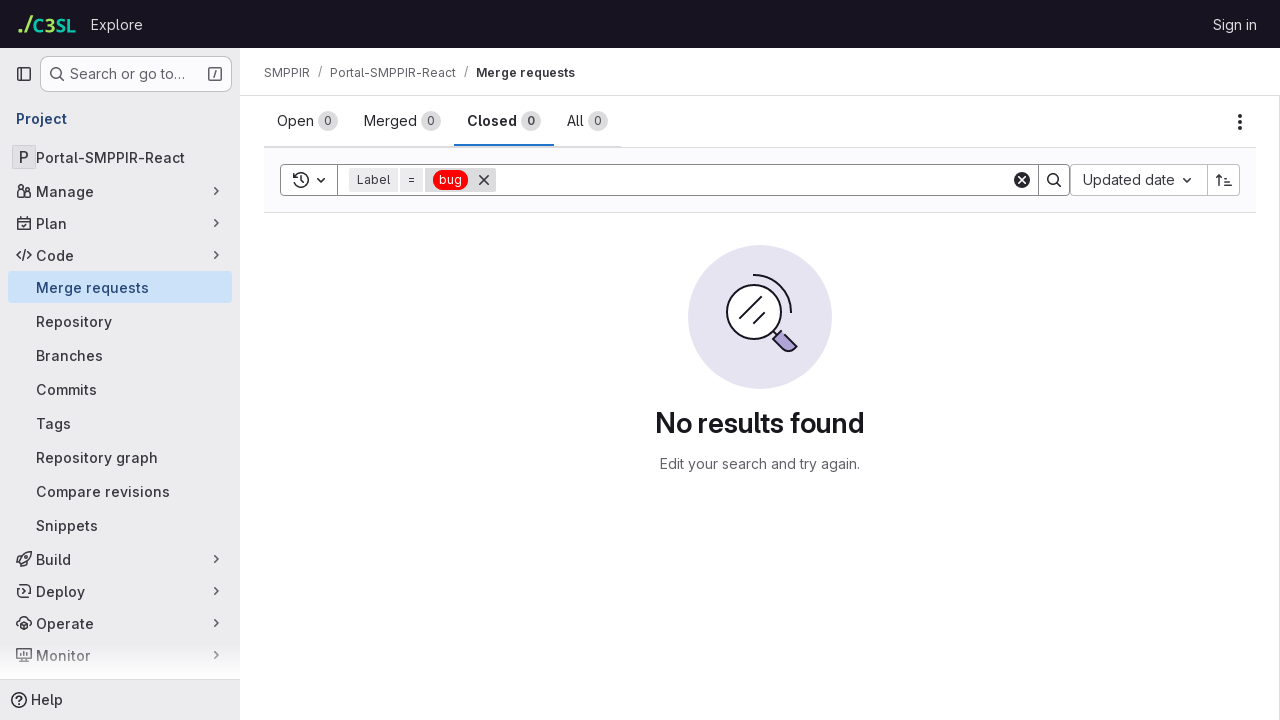

--- FILE ---
content_type: image/svg+xml
request_url: https://gitlab.c3sl.ufpr.br/uploads/-/system/appearance/header_logo/1/logo_sem_fundo.svg
body_size: 8322
content:
<?xml version="1.0" encoding="UTF-8" standalone="no"?>
<svg
   xmlns:dc="http://purl.org/dc/elements/1.1/"
   xmlns:cc="http://creativecommons.org/ns#"
   xmlns:rdf="http://www.w3.org/1999/02/22-rdf-syntax-ns#"
   xmlns:svg="http://www.w3.org/2000/svg"
   xmlns="http://www.w3.org/2000/svg"
   xmlns:sodipodi="http://sodipodi.sourceforge.net/DTD/sodipodi-0.dtd"
   xmlns:inkscape="http://www.inkscape.org/namespaces/inkscape"
   sodipodi:docname="logo_sem_fundo.svg"
   inkscape:version="0.92.5 (2060ec1f9f, 2020-04-08)"
   id="svg219"
   version="1.1"
   viewBox="0 0 1919.9999 720.8881"
   height="190.73497mm"
   width="507.99997mm">
  <defs
     id="defs213" />
  <sodipodi:namedview
     inkscape:window-maximized="0"
     inkscape:window-y="0"
     inkscape:window-x="1280"
     inkscape:window-height="1015"
     inkscape:window-width="1279"
     inkscape:showpageshadow="false"
     fit-margin-bottom="0"
     fit-margin-right="0"
     fit-margin-left="0"
     fit-margin-top="0"
     showgrid="false"
     inkscape:document-rotation="0"
     inkscape:current-layer="layer2"
     inkscape:document-units="px"
     inkscape:cy="265.85856"
     inkscape:cx="962.16298"
     inkscape:zoom="0.49497475"
     inkscape:pageshadow="2"
     inkscape:pageopacity="0"
     borderopacity="1.0"
     bordercolor="#666666"
     pagecolor="#262626"
     id="base"
     inkscape:pagecheckerboard="0"
     inkscape:snap-bbox="true"
     inkscape:snap-bbox-midpoints="true"
     inkscape:snap-bbox-edge-midpoints="true"
     inkscape:bbox-nodes="true"
     inkscape:bbox-paths="true"
     showguides="true"
     inkscape:guide-bbox="true" />
  <metadata
     id="metadata216">
    <rdf:RDF>
      <cc:Work
         rdf:about="">
        <dc:format>image/svg+xml</dc:format>
        <dc:type
           rdf:resource="http://purl.org/dc/dcmitype/StillImage" />
        <dc:title></dc:title>
      </cc:Work>
    </rdf:RDF>
  </metadata>
  <g
     transform="translate(-15.273875,446.17272)"
     id="layer1"
     inkscape:groupmode="layer"
     inkscape:label="Canvas" />
  <g
     inkscape:label="Contents"
     id="layer2"
     inkscape:groupmode="layer"
     transform="translate(-275.27388,369.02986)">
    <g
       id="g202">
      <g
         id="g31475"
         style="font-style:normal;font-variant:normal;font-weight:bold;font-stretch:normal;font-size:40px;line-height:1.25;font-family:'Source Code Pro';-inkscape-font-specification:'Source Code Pro Bold';letter-spacing:0px;word-spacing:0px;fill:#a6e65a;fill-opacity:1;stroke:none;stroke-width:0.68172097"
         transform="matrix(14.905385,0,0,14.905385,-3156.7669,-8490.4627)"
         aria-label=".">
        <path
           id="path31473"
           style="font-style:normal;font-variant:normal;font-weight:bold;font-stretch:normal;font-family:Rubik;-inkscape-font-specification:'Rubik Bold';fill:#a6e65a;fill-opacity:1;stroke-width:0.68172097"
           d="m 238.52523,586.22134 q -0.44,0 -0.72,-0.28 -0.28,-0.32 -0.28,-0.72 v -5.08 q 0,-0.44 0.28,-0.72 0.28,-0.28 0.72,-0.28 h 5.08 q 0.4,0 0.68,0.28 0.32,0.28 0.32,0.72 v 5.08 q 0,0.4 -0.32,0.72 -0.28,0.28 -0.68,0.28 z"
           inkscape:connector-curvature="0" />
      </g>
      <g
         id="g31479"
         style="font-style:normal;font-variant:normal;font-weight:bold;font-stretch:normal;font-size:40px;line-height:1.25;font-family:'Source Code Pro';-inkscape-font-specification:'Source Code Pro Bold';letter-spacing:0px;word-spacing:0px;fill:#a6e65a;fill-opacity:1;stroke:none;stroke-width:0.68172097"
         transform="matrix(14.905385,0,0,14.905385,-3003.0173,-8562.5888)"
         aria-label="/">
        <path
           id="path31477"
           style="font-style:normal;font-variant:normal;font-weight:900;font-stretch:normal;font-family:'Source Code Pro';-inkscape-font-specification:'Source Code Pro Heavy';fill:#a6e65a;fill-opacity:1;stroke-width:0.68172097"
           d="m 237.92523,591.06016 13.2,-34.8 h 5.68 l -13.2,34.8 z"
           inkscape:connector-curvature="0" />
      </g>
      <path
         d="m 1014.3685,-96.728428 q -49.2403,0 -75.27573,36.789958 -26.03544,36.788618 -26.03544,100.744938 0,64.523122 23.77144,100.179472 24.33784,35.09089 77.53973,35.09089 24.9035,0 49.2413,-5.65865 24.9034,-5.66 53.7685,-15.84906 v 71.88085 q -26.6019,10.75318 -52.6365,15.84771 -26.0354,5.09319 -58.2964,5.09319 -62.25904,0 -103.00965,-25.46863 -40.18515,-26.03543 -59.4286,-72.44631 -19.2433,-46.97634 -19.2433,-109.234925 0,-61.126323 22.0729,-108.104002 22.07384,-46.976343 63.95659,-73.577233 42.44914,-26.60224 103.57516,-26.60224 29.9971,0 59.995,7.92453 30.5627,7.35772 58.2965,20.37544 l -27.7338,69.61631 q -22.6395,-10.753184 -45.8444,-18.677711 -22.6394,-7.924527 -44.7133,-7.924527 z"
         style="font-style:normal;font-variant:normal;font-weight:bold;font-stretch:normal;font-size:73.16269684px;line-height:1.25;font-family:'Noto Sans';-inkscape-font-specification:'Noto Sans Bold';letter-spacing:0px;word-spacing:0px;fill:#08c6ab;fill-opacity:1;stroke:none;stroke-width:6.89537001"
         id="path31481"
         inkscape:connector-curvature="0" />
      <path
         d="m 1453.8772,-71.82392 q 0,41.881808 -25.4698,66.7849759 -24.9034,24.9045081 -61.6917,33.9599611 v 1.69773 q 48.674,5.659994 73.5773,29.430895 25.4699,23.772241 25.4699,63.957658 0,35.08955 -17.5458,63.38952 -16.9793,27.73316 -53.2029,44.14634 -35.657,15.84771 -92.2551,15.84771 -65.6541,0 -116.5929,-22.07317 v -72.44631 q 26.0355,13.01772 54.334,19.80998 28.8659,6.79092 53.2028,6.79092 45.8453,0 63.9566,-15.84637 18.6777,-15.84772 18.6777,-44.71315 0,-16.97998 -8.4896,-28.298627 -8.4905,-11.88545 -29.9979,-17.546784 -20.9409,-6.225457 -58.8621,-6.225457 h -30.5634 V 1.1878528 h 31.129 q 37.3556,0 56.5989,-6.7922603 19.8098,-7.3577235 26.601,-19.2431745 7.3576,-12.452253 7.3576,-28.298628 0,-21.507707 -13.5832,-33.393158 -13.0177,-12.452254 -44.1467,-12.452254 -28.8651,0 -50.3725,10.187721 -20.9418,9.622257 -35.657,19.243174 l -39.6197,-58.861793 q 23.7714,-16.97998 55.467,-28.29996 32.261,-11.31999 76.4078,-11.31999 62.258,0 98.4816,25.46997 36.7891,24.90317 36.7891,70.74858 z"
         style="font-style:normal;font-variant:normal;font-weight:bold;font-stretch:normal;font-size:73.16269684px;line-height:1.25;font-family:'Noto Sans';-inkscape-font-specification:'Noto Sans Bold';letter-spacing:0px;word-spacing:0px;fill:#a6e65a;fill-opacity:1;stroke:none;stroke-width:6.89537001"
         id="path31483"
         inkscape:connector-curvature="0" />
      <path
         d="m 1783.1277,129.66596 q 0,53.76993 -39.0532,86.03083 -38.4858,31.69408 -109.8009,31.69408 -63.9557,0 -114.328,-24.33636 v -79.80403 q 28.8641,12.45091 59.4284,23.20409 31.1291,10.18906 61.6926,10.18906 31.6947,0 44.7124,-11.88545 13.5832,-12.45225 13.5832,-31.12996 0,-15.28091 -10.7536,-26.03544 -10.1873,-10.75318 -27.7331,-19.809973 -17.5458,-9.620918 -40.1851,-20.375441 -14.1489,-6.790921 -30.5626,-15.846374 -16.4137,-9.622257 -31.6955,-23.206778 -14.7153,-14.148644 -24.337,-33.9586215 -9.6217,-19.8086375 -9.6217,-47.5418025 0,-54.3354 36.7882,-84.33176 36.7892,-30.5645 100.1801,-30.5645 31.6947,0 59.9941,7.35906 28.865,7.35773 59.9941,20.94091 l -27.7331,66.786313 q -27.7329,-11.319987 -49.8067,-17.545444 -22.0729,-6.226797 -45.2788,-6.226797 -24.337,0 -37.3547,11.321327 -13.0177,11.318647 -13.0177,29.429555 0,21.509047 19.2433,33.959961 19.2434,12.4509141 57.1644,30.5631615 31.1292,14.7154475 52.6365,30.5631615 22.0739,15.847714 33.9596,37.355421 11.8857,21.507708 11.8848,53.201801 z"
         style="font-style:normal;font-variant:normal;font-weight:bold;font-stretch:normal;font-size:73.16269684px;line-height:1.25;font-family:'Noto Sans';-inkscape-font-specification:'Noto Sans Bold';letter-spacing:0px;word-spacing:0px;fill:#08c6ab;fill-opacity:1;stroke:none;stroke-width:6.89537001"
         id="path31485"
         inkscape:connector-curvature="0" />
      <path
         d="m 1837.31,247.39087 v -404.11335 h 85.4639 v 333.36477 h 164.1358 v 70.74858 z"
         style="font-style:normal;font-variant:normal;font-weight:bold;font-stretch:normal;font-size:73.16269684px;line-height:1.25;font-family:'Noto Sans';-inkscape-font-specification:'Noto Sans Bold';letter-spacing:0px;word-spacing:0px;fill:#08c6ab;fill-opacity:1;stroke:none;stroke-width:6.89537001"
         id="path31487"
         inkscape:connector-curvature="0" />
    </g>
  </g>
  <inkscape:templateinfo>
    <inkscape:name>Dark Canvas</inkscape:name>
    <inkscape:date>2020-07-13</inkscape:date>
  </inkscape:templateinfo>
</svg>
